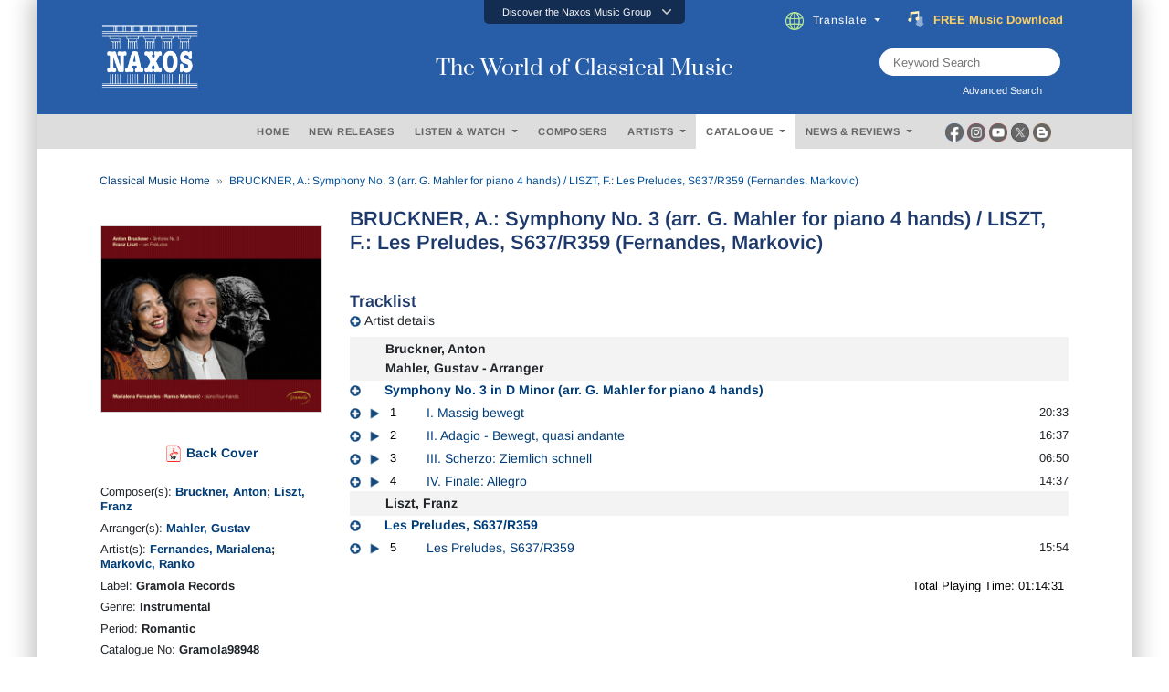

--- FILE ---
content_type: text/javascript; charset=utf-8
request_url: https://www.naxos.com/bundles/layout-header-v5?v=qB9WDMzHLMf1iBgs_ae_VB9sS8ceOAj-tpvdKc_3pdg1
body_size: 394
content:
function myFunction(){window.pageYOffset>sticky?header.classList.add("sticky"):header.classList.remove("sticky")}window.onscroll=function(){myFunction()};var header=document.getElementById("naxosHeader"),sticky=header.offsetTop

--- FILE ---
content_type: text/javascript; charset=utf-8
request_url: https://www.naxos.com/bundles/web-gootrans?v=PngxwVAbLh7zVRJox7VRDK5Irjc_NSMQ1kFXsw1sgCE1
body_size: 1517
content:
/* Minification failed. Returning unminified contents.
(79,5,102,6): run-time error JS1314: Implicit property name must be identifier: fnHideGooTrans() {
        $.ajax({
            url: window.location.origin + "/Master/SetCookieGooTrans",
            data: {
                __RequestVerificationToken: common_helpers.fnGetToken(),
                value: "2"
            },
            type: "POST",
            cache: false,
            success: function (result) {
                $(".select-gootrans-item").text("Start Google Translate");
                $(".skiptranslate:first-child").hide();
                $("#google_translate_element_position").hide();
                $("#naxosheader-sticky").removeClass("goog-te-banner-bar-show");
                $("#naxosheader-sticky").addClass("goog-te-banner-bar-hide");
                $("#gootran-placeholder").hide();
                window.MyReset = () => jQuery('#\\:1\\.container').contents().find('#\\:1\\.restore').click();
                document.cookie = "googtrans=";
                window.location.reload();
            },
            error: function (xhr, ajaxOptions, thrownError) {
            }
        });
    }
 */
/* ============================================================
 *
 * js/app/layout/gootrans.js
 *
 * ========================================================== */

var layout_gootrans = {

    fnShowGooTranslation: function () {
        $("#myModalGooTrans").modal("hide");
        $.ajax({
            url: window.location.origin + "/Master/SetCookieGooTrans",
            data: {
                __RequestVerificationToken: common_helpers.fnGetToken(),
                value: "1"
            },
            type: "POST",
            cache: false,
            success: function (result) {
                $(".select-gootrans-item").text("Stop Google Translate");
                $(".select-gootrans-item-mini").text("Stop Google Translate");
                layout_gootrans.fnShowGooTran();
            },
            error: function (xhr, ajaxOptions, thrownError) {
            }
        });
    },

    fnShowGooTranslationConfirmed: function () {
        $(".btn-close-modal-mygootrans").click();
        $.ajax({
            url: window.location.origin + "/Master/SetCookieGooTrans",
            data: {
                __RequestVerificationToken: common_helpers.fnGetToken(),
                value: "1"
            },
            type: "POST",
            cache: false,
            success: function (result) {
                $(".select-gootrans-item").text("Stop Google Translate");
                $(".select-gootrans-item-mini").text("Stop Google Translate");
                layout_gootrans.fnShowGooTran();
                alert("Click 'Select Language' in the top-left corner.");
            },
            error: function (xhr, ajaxOptions, thrownError) {
            }
        });
    },

    fnLoadGooTrans: function () {
        $.ajax({
            url: window.location.origin + "/Master/GetCookieGooTrans",
            data: {
                __RequestVerificationToken: common_helpers.fnGetToken()
            },
            type: "POST",
            cache: false,
            success: function (result) {
                if (result == "1") {
                    $(".select-gootrans-item").text("Stop Google Translate");
                    $(".select-gootrans-item-mini").text("Stop Google Translate");
                    layout_gootrans.fnShowGooTran();
                }
            },
            error: function (xhr, ajaxOptions, thrownError) {
            }
        });
    },

    fnShowGooTran: function () {
        $("#google_translate_element_position").show();
        new google.translate.TranslateElement({ includedLanguages: 'en,zh-CN,zh-TW,fr,de,ja,ko,pt,es', layout: google.translate.TranslateElement.InlineLayout.SIMPLE }, 'google_translate_element');
        $(".goog-te-gadget").show();
        $("#naxosheader-sticky").removeClass("goog-te-banner-bar-hide");
        $("#naxosheader-sticky").addClass("goog-te-banner-bar-show");
        $("#gootran-placeholder").show();
    },

    fnHideGooTrans() {
        $.ajax({
            url: window.location.origin + "/Master/SetCookieGooTrans",
            data: {
                __RequestVerificationToken: common_helpers.fnGetToken(),
                value: "2"
            },
            type: "POST",
            cache: false,
            success: function (result) {
                $(".select-gootrans-item").text("Start Google Translate");
                $(".skiptranslate:first-child").hide();
                $("#google_translate_element_position").hide();
                $("#naxosheader-sticky").removeClass("goog-te-banner-bar-show");
                $("#naxosheader-sticky").addClass("goog-te-banner-bar-hide");
                $("#gootran-placeholder").hide();
                window.MyReset = () => jQuery('#\\:1\\.container').contents().find('#\\:1\\.restore').click();
                document.cookie = "googtrans=";
                window.location.reload();
            },
            error: function (xhr, ajaxOptions, thrownError) {
            }
        });
    }

};

$(function () {

    layout_gootrans.fnLoadGooTrans();

    $(".select-gootrans-item").click(function () {
        $.ajax({
            url: window.location.origin + "/Master/GetCookieGooTrans",
            data: {
                __RequestVerificationToken: common_helpers.fnGetToken()
            },
            type: "POST",
            cache: false,
            success: function (result) {
                if (result == "0") {
                    $("#myModalGooTrans").modal("show");
                }
                else if (result == "2") {
                    layout_gootrans.fnShowGooTranslation();
                }
                else {
                    layout_gootrans.fnHideGooTrans();
                }
            },
            error: function (xhr, ajaxOptions, thrownError) {
            }
        });
    });

    $(".select-gootrans-item-mini").click(function () {
        $.ajax({
            url: window.location.origin + "/Master/GetCookieGooTrans",
            data: {
                __RequestVerificationToken: common_helpers.fnGetToken()
            },
            type: "POST",
            cache: false,
            success: function (result) {
                if (result == "0") {
                    $("#myModalGooTrans").modal("show");
                }
                else if (result == "2") {
                    layout_gootrans.fnShowGooTranslation();
                }
                else {
                    layout_gootrans.fnHideGooTrans();
                }
            },
            error: function (xhr, ajaxOptions, thrownError) {
            }
        });

    });

    $(".btn-yes").click(function () {
        layout_gootrans.fnShowGooTranslationConfirmed();
    });

});;
